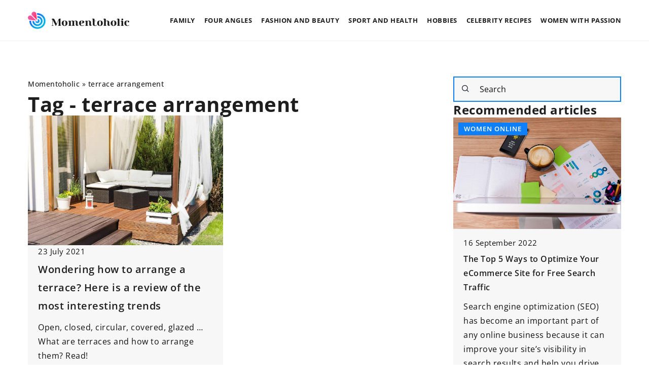

--- FILE ---
content_type: text/html; charset=UTF-8
request_url: https://momentoholic.com/tag/terrace-arrangement/
body_size: 13467
content:
<!DOCTYPE html>
<html lang="en">
<head><meta charset="UTF-8"><script>if(navigator.userAgent.match(/MSIE|Internet Explorer/i)||navigator.userAgent.match(/Trident\/7\..*?rv:11/i)){var href=document.location.href;if(!href.match(/[?&]nowprocket/)){if(href.indexOf("?")==-1){if(href.indexOf("#")==-1){document.location.href=href+"?nowprocket=1"}else{document.location.href=href.replace("#","?nowprocket=1#")}}else{if(href.indexOf("#")==-1){document.location.href=href+"&nowprocket=1"}else{document.location.href=href.replace("#","&nowprocket=1#")}}}}</script><script>(()=>{class RocketLazyLoadScripts{constructor(){this.v="1.2.6",this.triggerEvents=["keydown","mousedown","mousemove","touchmove","touchstart","touchend","wheel"],this.userEventHandler=this.t.bind(this),this.touchStartHandler=this.i.bind(this),this.touchMoveHandler=this.o.bind(this),this.touchEndHandler=this.h.bind(this),this.clickHandler=this.u.bind(this),this.interceptedClicks=[],this.interceptedClickListeners=[],this.l(this),window.addEventListener("pageshow",(t=>{this.persisted=t.persisted,this.everythingLoaded&&this.m()})),this.CSPIssue=sessionStorage.getItem("rocketCSPIssue"),document.addEventListener("securitypolicyviolation",(t=>{this.CSPIssue||"script-src-elem"!==t.violatedDirective||"data"!==t.blockedURI||(this.CSPIssue=!0,sessionStorage.setItem("rocketCSPIssue",!0))})),document.addEventListener("DOMContentLoaded",(()=>{this.k()})),this.delayedScripts={normal:[],async:[],defer:[]},this.trash=[],this.allJQueries=[]}p(t){document.hidden?t.t():(this.triggerEvents.forEach((e=>window.addEventListener(e,t.userEventHandler,{passive:!0}))),window.addEventListener("touchstart",t.touchStartHandler,{passive:!0}),window.addEventListener("mousedown",t.touchStartHandler),document.addEventListener("visibilitychange",t.userEventHandler))}_(){this.triggerEvents.forEach((t=>window.removeEventListener(t,this.userEventHandler,{passive:!0}))),document.removeEventListener("visibilitychange",this.userEventHandler)}i(t){"HTML"!==t.target.tagName&&(window.addEventListener("touchend",this.touchEndHandler),window.addEventListener("mouseup",this.touchEndHandler),window.addEventListener("touchmove",this.touchMoveHandler,{passive:!0}),window.addEventListener("mousemove",this.touchMoveHandler),t.target.addEventListener("click",this.clickHandler),this.L(t.target,!0),this.S(t.target,"onclick","rocket-onclick"),this.C())}o(t){window.removeEventListener("touchend",this.touchEndHandler),window.removeEventListener("mouseup",this.touchEndHandler),window.removeEventListener("touchmove",this.touchMoveHandler,{passive:!0}),window.removeEventListener("mousemove",this.touchMoveHandler),t.target.removeEventListener("click",this.clickHandler),this.L(t.target,!1),this.S(t.target,"rocket-onclick","onclick"),this.M()}h(){window.removeEventListener("touchend",this.touchEndHandler),window.removeEventListener("mouseup",this.touchEndHandler),window.removeEventListener("touchmove",this.touchMoveHandler,{passive:!0}),window.removeEventListener("mousemove",this.touchMoveHandler)}u(t){t.target.removeEventListener("click",this.clickHandler),this.L(t.target,!1),this.S(t.target,"rocket-onclick","onclick"),this.interceptedClicks.push(t),t.preventDefault(),t.stopPropagation(),t.stopImmediatePropagation(),this.M()}O(){window.removeEventListener("touchstart",this.touchStartHandler,{passive:!0}),window.removeEventListener("mousedown",this.touchStartHandler),this.interceptedClicks.forEach((t=>{t.target.dispatchEvent(new MouseEvent("click",{view:t.view,bubbles:!0,cancelable:!0}))}))}l(t){EventTarget.prototype.addEventListenerWPRocketBase=EventTarget.prototype.addEventListener,EventTarget.prototype.addEventListener=function(e,i,o){"click"!==e||t.windowLoaded||i===t.clickHandler||t.interceptedClickListeners.push({target:this,func:i,options:o}),(this||window).addEventListenerWPRocketBase(e,i,o)}}L(t,e){this.interceptedClickListeners.forEach((i=>{i.target===t&&(e?t.removeEventListener("click",i.func,i.options):t.addEventListener("click",i.func,i.options))})),t.parentNode!==document.documentElement&&this.L(t.parentNode,e)}D(){return new Promise((t=>{this.P?this.M=t:t()}))}C(){this.P=!0}M(){this.P=!1}S(t,e,i){t.hasAttribute&&t.hasAttribute(e)&&(event.target.setAttribute(i,event.target.getAttribute(e)),event.target.removeAttribute(e))}t(){this._(this),"loading"===document.readyState?document.addEventListener("DOMContentLoaded",this.R.bind(this)):this.R()}k(){let t=[];document.querySelectorAll("script[type=rocketlazyloadscript][data-rocket-src]").forEach((e=>{let i=e.getAttribute("data-rocket-src");if(i&&!i.startsWith("data:")){0===i.indexOf("//")&&(i=location.protocol+i);try{const o=new URL(i).origin;o!==location.origin&&t.push({src:o,crossOrigin:e.crossOrigin||"module"===e.getAttribute("data-rocket-type")})}catch(t){}}})),t=[...new Map(t.map((t=>[JSON.stringify(t),t]))).values()],this.T(t,"preconnect")}async R(){this.lastBreath=Date.now(),this.j(this),this.F(this),this.I(),this.W(),this.q(),await this.A(this.delayedScripts.normal),await this.A(this.delayedScripts.defer),await this.A(this.delayedScripts.async);try{await this.U(),await this.H(this),await this.J()}catch(t){console.error(t)}window.dispatchEvent(new Event("rocket-allScriptsLoaded")),this.everythingLoaded=!0,this.D().then((()=>{this.O()})),this.N()}W(){document.querySelectorAll("script[type=rocketlazyloadscript]").forEach((t=>{t.hasAttribute("data-rocket-src")?t.hasAttribute("async")&&!1!==t.async?this.delayedScripts.async.push(t):t.hasAttribute("defer")&&!1!==t.defer||"module"===t.getAttribute("data-rocket-type")?this.delayedScripts.defer.push(t):this.delayedScripts.normal.push(t):this.delayedScripts.normal.push(t)}))}async B(t){if(await this.G(),!0!==t.noModule||!("noModule"in HTMLScriptElement.prototype))return new Promise((e=>{let i;function o(){(i||t).setAttribute("data-rocket-status","executed"),e()}try{if(navigator.userAgent.indexOf("Firefox/")>0||""===navigator.vendor||this.CSPIssue)i=document.createElement("script"),[...t.attributes].forEach((t=>{let e=t.nodeName;"type"!==e&&("data-rocket-type"===e&&(e="type"),"data-rocket-src"===e&&(e="src"),i.setAttribute(e,t.nodeValue))})),t.text&&(i.text=t.text),i.hasAttribute("src")?(i.addEventListener("load",o),i.addEventListener("error",(function(){i.setAttribute("data-rocket-status","failed-network"),e()})),setTimeout((()=>{i.isConnected||e()}),1)):(i.text=t.text,o()),t.parentNode.replaceChild(i,t);else{const i=t.getAttribute("data-rocket-type"),s=t.getAttribute("data-rocket-src");i?(t.type=i,t.removeAttribute("data-rocket-type")):t.removeAttribute("type"),t.addEventListener("load",o),t.addEventListener("error",(i=>{this.CSPIssue&&i.target.src.startsWith("data:")?(console.log("WPRocket: data-uri blocked by CSP -> fallback"),t.removeAttribute("src"),this.B(t).then(e)):(t.setAttribute("data-rocket-status","failed-network"),e())})),s?(t.removeAttribute("data-rocket-src"),t.src=s):t.src="data:text/javascript;base64,"+window.btoa(unescape(encodeURIComponent(t.text)))}}catch(i){t.setAttribute("data-rocket-status","failed-transform"),e()}}));t.setAttribute("data-rocket-status","skipped")}async A(t){const e=t.shift();return e&&e.isConnected?(await this.B(e),this.A(t)):Promise.resolve()}q(){this.T([...this.delayedScripts.normal,...this.delayedScripts.defer,...this.delayedScripts.async],"preload")}T(t,e){var i=document.createDocumentFragment();t.forEach((t=>{const o=t.getAttribute&&t.getAttribute("data-rocket-src")||t.src;if(o&&!o.startsWith("data:")){const s=document.createElement("link");s.href=o,s.rel=e,"preconnect"!==e&&(s.as="script"),t.getAttribute&&"module"===t.getAttribute("data-rocket-type")&&(s.crossOrigin=!0),t.crossOrigin&&(s.crossOrigin=t.crossOrigin),t.integrity&&(s.integrity=t.integrity),i.appendChild(s),this.trash.push(s)}})),document.head.appendChild(i)}j(t){let e={};function i(i,o){return e[o].eventsToRewrite.indexOf(i)>=0&&!t.everythingLoaded?"rocket-"+i:i}function o(t,o){!function(t){e[t]||(e[t]={originalFunctions:{add:t.addEventListener,remove:t.removeEventListener},eventsToRewrite:[]},t.addEventListener=function(){arguments[0]=i(arguments[0],t),e[t].originalFunctions.add.apply(t,arguments)},t.removeEventListener=function(){arguments[0]=i(arguments[0],t),e[t].originalFunctions.remove.apply(t,arguments)})}(t),e[t].eventsToRewrite.push(o)}function s(e,i){let o=e[i];e[i]=null,Object.defineProperty(e,i,{get:()=>o||function(){},set(s){t.everythingLoaded?o=s:e["rocket"+i]=o=s}})}o(document,"DOMContentLoaded"),o(window,"DOMContentLoaded"),o(window,"load"),o(window,"pageshow"),o(document,"readystatechange"),s(document,"onreadystatechange"),s(window,"onload"),s(window,"onpageshow");try{Object.defineProperty(document,"readyState",{get:()=>t.rocketReadyState,set(e){t.rocketReadyState=e},configurable:!0}),document.readyState="loading"}catch(t){console.log("WPRocket DJE readyState conflict, bypassing")}}F(t){let e;function i(e){return t.everythingLoaded?e:e.split(" ").map((t=>"load"===t||0===t.indexOf("load.")?"rocket-jquery-load":t)).join(" ")}function o(o){function s(t){const e=o.fn[t];o.fn[t]=o.fn.init.prototype[t]=function(){return this[0]===window&&("string"==typeof arguments[0]||arguments[0]instanceof String?arguments[0]=i(arguments[0]):"object"==typeof arguments[0]&&Object.keys(arguments[0]).forEach((t=>{const e=arguments[0][t];delete arguments[0][t],arguments[0][i(t)]=e}))),e.apply(this,arguments),this}}o&&o.fn&&!t.allJQueries.includes(o)&&(o.fn.ready=o.fn.init.prototype.ready=function(e){return t.domReadyFired?e.bind(document)(o):document.addEventListener("rocket-DOMContentLoaded",(()=>e.bind(document)(o))),o([])},s("on"),s("one"),t.allJQueries.push(o)),e=o}o(window.jQuery),Object.defineProperty(window,"jQuery",{get:()=>e,set(t){o(t)}})}async H(t){const e=document.querySelector("script[data-webpack]");e&&(await async function(){return new Promise((t=>{e.addEventListener("load",t),e.addEventListener("error",t)}))}(),await t.K(),await t.H(t))}async U(){this.domReadyFired=!0;try{document.readyState="interactive"}catch(t){}await this.G(),document.dispatchEvent(new Event("rocket-readystatechange")),await this.G(),document.rocketonreadystatechange&&document.rocketonreadystatechange(),await this.G(),document.dispatchEvent(new Event("rocket-DOMContentLoaded")),await this.G(),window.dispatchEvent(new Event("rocket-DOMContentLoaded"))}async J(){try{document.readyState="complete"}catch(t){}await this.G(),document.dispatchEvent(new Event("rocket-readystatechange")),await this.G(),document.rocketonreadystatechange&&document.rocketonreadystatechange(),await this.G(),window.dispatchEvent(new Event("rocket-load")),await this.G(),window.rocketonload&&window.rocketonload(),await this.G(),this.allJQueries.forEach((t=>t(window).trigger("rocket-jquery-load"))),await this.G();const t=new Event("rocket-pageshow");t.persisted=this.persisted,window.dispatchEvent(t),await this.G(),window.rocketonpageshow&&window.rocketonpageshow({persisted:this.persisted}),this.windowLoaded=!0}m(){document.onreadystatechange&&document.onreadystatechange(),window.onload&&window.onload(),window.onpageshow&&window.onpageshow({persisted:this.persisted})}I(){const t=new Map;document.write=document.writeln=function(e){const i=document.currentScript;i||console.error("WPRocket unable to document.write this: "+e);const o=document.createRange(),s=i.parentElement;let n=t.get(i);void 0===n&&(n=i.nextSibling,t.set(i,n));const c=document.createDocumentFragment();o.setStart(c,0),c.appendChild(o.createContextualFragment(e)),s.insertBefore(c,n)}}async G(){Date.now()-this.lastBreath>45&&(await this.K(),this.lastBreath=Date.now())}async K(){return document.hidden?new Promise((t=>setTimeout(t))):new Promise((t=>requestAnimationFrame(t)))}N(){this.trash.forEach((t=>t.remove()))}static run(){const t=new RocketLazyLoadScripts;t.p(t)}}RocketLazyLoadScripts.run()})();</script>	
	
	<meta name="viewport" content="width=device-width, initial-scale=1">
		<meta name='robots' content='noindex, follow' />

	<!-- This site is optimized with the Yoast SEO plugin v23.4 - https://yoast.com/wordpress/plugins/seo/ -->
	<title>terrace arrangement Archives - Momentoholic</title>
	<meta property="og:locale" content="en_US" />
	<meta property="og:type" content="article" />
	<meta property="og:title" content="terrace arrangement Archives - Momentoholic" />
	<meta property="og:url" content="https://momentoholic.com/tag/terrace-arrangement/" />
	<meta property="og:site_name" content="Momentoholic" />
	<meta name="twitter:card" content="summary_large_image" />
	<script type="application/ld+json" class="yoast-schema-graph">{"@context":"https://schema.org","@graph":[{"@type":"CollectionPage","@id":"https://momentoholic.com/tag/terrace-arrangement/","url":"https://momentoholic.com/tag/terrace-arrangement/","name":"terrace arrangement Archives - Momentoholic","isPartOf":{"@id":"https://momentoholic.com/#website"},"primaryImageOfPage":{"@id":"https://momentoholic.com/tag/terrace-arrangement/#primaryimage"},"image":{"@id":"https://momentoholic.com/tag/terrace-arrangement/#primaryimage"},"thumbnailUrl":"https://momentoholic.com/wp-content/uploads/2021/07/AdobeStock_205357322-scaled.jpeg","inLanguage":"en-US"},{"@type":"ImageObject","inLanguage":"en-US","@id":"https://momentoholic.com/tag/terrace-arrangement/#primaryimage","url":"https://momentoholic.com/wp-content/uploads/2021/07/AdobeStock_205357322-scaled.jpeg","contentUrl":"https://momentoholic.com/wp-content/uploads/2021/07/AdobeStock_205357322-scaled.jpeg","width":1386,"height":924,"caption":"Chillout lounge on wooden terrace"},{"@type":"WebSite","@id":"https://momentoholic.com/#website","url":"https://momentoholic.com/","name":"Momentoholic","description":"","potentialAction":[{"@type":"SearchAction","target":{"@type":"EntryPoint","urlTemplate":"https://momentoholic.com/?s={search_term_string}"},"query-input":{"@type":"PropertyValueSpecification","valueRequired":true,"valueName":"search_term_string"}}],"inLanguage":"en-US"}]}</script>
	<!-- / Yoast SEO plugin. -->


<link rel='dns-prefetch' href='//cdnjs.cloudflare.com' />

<!-- momentoholic.com is managing ads with Advanced Ads 1.54.1 – https://wpadvancedads.com/ --><!--noptimize--><script id="momen-ready">
			window.advanced_ads_ready=function(e,a){a=a||"complete";var d=function(e){return"interactive"===a?"loading"!==e:"complete"===e};d(document.readyState)?e():document.addEventListener("readystatechange",(function(a){d(a.target.readyState)&&e()}),{once:"interactive"===a})},window.advanced_ads_ready_queue=window.advanced_ads_ready_queue||[];		</script>
		<!--/noptimize--><style id='wp-emoji-styles-inline-css' type='text/css'>

	img.wp-smiley, img.emoji {
		display: inline !important;
		border: none !important;
		box-shadow: none !important;
		height: 1em !important;
		width: 1em !important;
		margin: 0 0.07em !important;
		vertical-align: -0.1em !important;
		background: none !important;
		padding: 0 !important;
	}
</style>
<style id='classic-theme-styles-inline-css' type='text/css'>
/*! This file is auto-generated */
.wp-block-button__link{color:#fff;background-color:#32373c;border-radius:9999px;box-shadow:none;text-decoration:none;padding:calc(.667em + 2px) calc(1.333em + 2px);font-size:1.125em}.wp-block-file__button{background:#32373c;color:#fff;text-decoration:none}
</style>
<style id='global-styles-inline-css' type='text/css'>
:root{--wp--preset--aspect-ratio--square: 1;--wp--preset--aspect-ratio--4-3: 4/3;--wp--preset--aspect-ratio--3-4: 3/4;--wp--preset--aspect-ratio--3-2: 3/2;--wp--preset--aspect-ratio--2-3: 2/3;--wp--preset--aspect-ratio--16-9: 16/9;--wp--preset--aspect-ratio--9-16: 9/16;--wp--preset--color--black: #000000;--wp--preset--color--cyan-bluish-gray: #abb8c3;--wp--preset--color--white: #ffffff;--wp--preset--color--pale-pink: #f78da7;--wp--preset--color--vivid-red: #cf2e2e;--wp--preset--color--luminous-vivid-orange: #ff6900;--wp--preset--color--luminous-vivid-amber: #fcb900;--wp--preset--color--light-green-cyan: #7bdcb5;--wp--preset--color--vivid-green-cyan: #00d084;--wp--preset--color--pale-cyan-blue: #8ed1fc;--wp--preset--color--vivid-cyan-blue: #0693e3;--wp--preset--color--vivid-purple: #9b51e0;--wp--preset--gradient--vivid-cyan-blue-to-vivid-purple: linear-gradient(135deg,rgba(6,147,227,1) 0%,rgb(155,81,224) 100%);--wp--preset--gradient--light-green-cyan-to-vivid-green-cyan: linear-gradient(135deg,rgb(122,220,180) 0%,rgb(0,208,130) 100%);--wp--preset--gradient--luminous-vivid-amber-to-luminous-vivid-orange: linear-gradient(135deg,rgba(252,185,0,1) 0%,rgba(255,105,0,1) 100%);--wp--preset--gradient--luminous-vivid-orange-to-vivid-red: linear-gradient(135deg,rgba(255,105,0,1) 0%,rgb(207,46,46) 100%);--wp--preset--gradient--very-light-gray-to-cyan-bluish-gray: linear-gradient(135deg,rgb(238,238,238) 0%,rgb(169,184,195) 100%);--wp--preset--gradient--cool-to-warm-spectrum: linear-gradient(135deg,rgb(74,234,220) 0%,rgb(151,120,209) 20%,rgb(207,42,186) 40%,rgb(238,44,130) 60%,rgb(251,105,98) 80%,rgb(254,248,76) 100%);--wp--preset--gradient--blush-light-purple: linear-gradient(135deg,rgb(255,206,236) 0%,rgb(152,150,240) 100%);--wp--preset--gradient--blush-bordeaux: linear-gradient(135deg,rgb(254,205,165) 0%,rgb(254,45,45) 50%,rgb(107,0,62) 100%);--wp--preset--gradient--luminous-dusk: linear-gradient(135deg,rgb(255,203,112) 0%,rgb(199,81,192) 50%,rgb(65,88,208) 100%);--wp--preset--gradient--pale-ocean: linear-gradient(135deg,rgb(255,245,203) 0%,rgb(182,227,212) 50%,rgb(51,167,181) 100%);--wp--preset--gradient--electric-grass: linear-gradient(135deg,rgb(202,248,128) 0%,rgb(113,206,126) 100%);--wp--preset--gradient--midnight: linear-gradient(135deg,rgb(2,3,129) 0%,rgb(40,116,252) 100%);--wp--preset--font-size--small: 13px;--wp--preset--font-size--medium: 20px;--wp--preset--font-size--large: 36px;--wp--preset--font-size--x-large: 42px;--wp--preset--spacing--20: 0.44rem;--wp--preset--spacing--30: 0.67rem;--wp--preset--spacing--40: 1rem;--wp--preset--spacing--50: 1.5rem;--wp--preset--spacing--60: 2.25rem;--wp--preset--spacing--70: 3.38rem;--wp--preset--spacing--80: 5.06rem;--wp--preset--shadow--natural: 6px 6px 9px rgba(0, 0, 0, 0.2);--wp--preset--shadow--deep: 12px 12px 50px rgba(0, 0, 0, 0.4);--wp--preset--shadow--sharp: 6px 6px 0px rgba(0, 0, 0, 0.2);--wp--preset--shadow--outlined: 6px 6px 0px -3px rgba(255, 255, 255, 1), 6px 6px rgba(0, 0, 0, 1);--wp--preset--shadow--crisp: 6px 6px 0px rgba(0, 0, 0, 1);}:where(.is-layout-flex){gap: 0.5em;}:where(.is-layout-grid){gap: 0.5em;}body .is-layout-flex{display: flex;}.is-layout-flex{flex-wrap: wrap;align-items: center;}.is-layout-flex > :is(*, div){margin: 0;}body .is-layout-grid{display: grid;}.is-layout-grid > :is(*, div){margin: 0;}:where(.wp-block-columns.is-layout-flex){gap: 2em;}:where(.wp-block-columns.is-layout-grid){gap: 2em;}:where(.wp-block-post-template.is-layout-flex){gap: 1.25em;}:where(.wp-block-post-template.is-layout-grid){gap: 1.25em;}.has-black-color{color: var(--wp--preset--color--black) !important;}.has-cyan-bluish-gray-color{color: var(--wp--preset--color--cyan-bluish-gray) !important;}.has-white-color{color: var(--wp--preset--color--white) !important;}.has-pale-pink-color{color: var(--wp--preset--color--pale-pink) !important;}.has-vivid-red-color{color: var(--wp--preset--color--vivid-red) !important;}.has-luminous-vivid-orange-color{color: var(--wp--preset--color--luminous-vivid-orange) !important;}.has-luminous-vivid-amber-color{color: var(--wp--preset--color--luminous-vivid-amber) !important;}.has-light-green-cyan-color{color: var(--wp--preset--color--light-green-cyan) !important;}.has-vivid-green-cyan-color{color: var(--wp--preset--color--vivid-green-cyan) !important;}.has-pale-cyan-blue-color{color: var(--wp--preset--color--pale-cyan-blue) !important;}.has-vivid-cyan-blue-color{color: var(--wp--preset--color--vivid-cyan-blue) !important;}.has-vivid-purple-color{color: var(--wp--preset--color--vivid-purple) !important;}.has-black-background-color{background-color: var(--wp--preset--color--black) !important;}.has-cyan-bluish-gray-background-color{background-color: var(--wp--preset--color--cyan-bluish-gray) !important;}.has-white-background-color{background-color: var(--wp--preset--color--white) !important;}.has-pale-pink-background-color{background-color: var(--wp--preset--color--pale-pink) !important;}.has-vivid-red-background-color{background-color: var(--wp--preset--color--vivid-red) !important;}.has-luminous-vivid-orange-background-color{background-color: var(--wp--preset--color--luminous-vivid-orange) !important;}.has-luminous-vivid-amber-background-color{background-color: var(--wp--preset--color--luminous-vivid-amber) !important;}.has-light-green-cyan-background-color{background-color: var(--wp--preset--color--light-green-cyan) !important;}.has-vivid-green-cyan-background-color{background-color: var(--wp--preset--color--vivid-green-cyan) !important;}.has-pale-cyan-blue-background-color{background-color: var(--wp--preset--color--pale-cyan-blue) !important;}.has-vivid-cyan-blue-background-color{background-color: var(--wp--preset--color--vivid-cyan-blue) !important;}.has-vivid-purple-background-color{background-color: var(--wp--preset--color--vivid-purple) !important;}.has-black-border-color{border-color: var(--wp--preset--color--black) !important;}.has-cyan-bluish-gray-border-color{border-color: var(--wp--preset--color--cyan-bluish-gray) !important;}.has-white-border-color{border-color: var(--wp--preset--color--white) !important;}.has-pale-pink-border-color{border-color: var(--wp--preset--color--pale-pink) !important;}.has-vivid-red-border-color{border-color: var(--wp--preset--color--vivid-red) !important;}.has-luminous-vivid-orange-border-color{border-color: var(--wp--preset--color--luminous-vivid-orange) !important;}.has-luminous-vivid-amber-border-color{border-color: var(--wp--preset--color--luminous-vivid-amber) !important;}.has-light-green-cyan-border-color{border-color: var(--wp--preset--color--light-green-cyan) !important;}.has-vivid-green-cyan-border-color{border-color: var(--wp--preset--color--vivid-green-cyan) !important;}.has-pale-cyan-blue-border-color{border-color: var(--wp--preset--color--pale-cyan-blue) !important;}.has-vivid-cyan-blue-border-color{border-color: var(--wp--preset--color--vivid-cyan-blue) !important;}.has-vivid-purple-border-color{border-color: var(--wp--preset--color--vivid-purple) !important;}.has-vivid-cyan-blue-to-vivid-purple-gradient-background{background: var(--wp--preset--gradient--vivid-cyan-blue-to-vivid-purple) !important;}.has-light-green-cyan-to-vivid-green-cyan-gradient-background{background: var(--wp--preset--gradient--light-green-cyan-to-vivid-green-cyan) !important;}.has-luminous-vivid-amber-to-luminous-vivid-orange-gradient-background{background: var(--wp--preset--gradient--luminous-vivid-amber-to-luminous-vivid-orange) !important;}.has-luminous-vivid-orange-to-vivid-red-gradient-background{background: var(--wp--preset--gradient--luminous-vivid-orange-to-vivid-red) !important;}.has-very-light-gray-to-cyan-bluish-gray-gradient-background{background: var(--wp--preset--gradient--very-light-gray-to-cyan-bluish-gray) !important;}.has-cool-to-warm-spectrum-gradient-background{background: var(--wp--preset--gradient--cool-to-warm-spectrum) !important;}.has-blush-light-purple-gradient-background{background: var(--wp--preset--gradient--blush-light-purple) !important;}.has-blush-bordeaux-gradient-background{background: var(--wp--preset--gradient--blush-bordeaux) !important;}.has-luminous-dusk-gradient-background{background: var(--wp--preset--gradient--luminous-dusk) !important;}.has-pale-ocean-gradient-background{background: var(--wp--preset--gradient--pale-ocean) !important;}.has-electric-grass-gradient-background{background: var(--wp--preset--gradient--electric-grass) !important;}.has-midnight-gradient-background{background: var(--wp--preset--gradient--midnight) !important;}.has-small-font-size{font-size: var(--wp--preset--font-size--small) !important;}.has-medium-font-size{font-size: var(--wp--preset--font-size--medium) !important;}.has-large-font-size{font-size: var(--wp--preset--font-size--large) !important;}.has-x-large-font-size{font-size: var(--wp--preset--font-size--x-large) !important;}
:where(.wp-block-post-template.is-layout-flex){gap: 1.25em;}:where(.wp-block-post-template.is-layout-grid){gap: 1.25em;}
:where(.wp-block-columns.is-layout-flex){gap: 2em;}:where(.wp-block-columns.is-layout-grid){gap: 2em;}
:root :where(.wp-block-pullquote){font-size: 1.5em;line-height: 1.6;}
</style>
<link data-minify="1" rel='stylesheet' id='mainstyle-css' href='https://momentoholic.com/wp-content/cache/min/1/wp-content/themes/knight-theme/style.css?ver=1726409858' type='text/css' media='all' />
<script type="text/javascript" src="https://momentoholic.com/wp-includes/js/jquery/jquery.min.js?ver=3.7.1" id="jquery-core-js"></script>
<script type="text/javascript" src="https://momentoholic.com/wp-includes/js/jquery/jquery-migrate.min.js?ver=3.4.1" id="jquery-migrate-js" data-rocket-defer defer></script>
<script  type="application/ld+json">
        {
          "@context": "https://schema.org",
          "@type": "BreadcrumbList",
          "itemListElement": [{"@type": "ListItem","position": 1,"name": "momentoholic","item": "https://momentoholic.com" },]
        }
        </script>    <style>
    @font-face {font-family: 'Open Sans';font-style: normal;font-weight: 400;src: url('https://momentoholic.com/wp-content/themes/knight-theme/fonts/OpenSans-Regular.ttf');font-display: swap;}
    @font-face {font-family: 'Open Sans';font-style: normal;font-weight: 500;src: url('https://momentoholic.com/wp-content/themes/knight-theme/fonts/OpenSans-Medium.ttf');font-display: swap;}
    @font-face {font-family: 'Open Sans';font-style: normal;font-weight: 600;src: url('https://momentoholic.com/wp-content/themes/knight-theme/fonts/OpenSans-SemiBold.ttf');font-display: swap;}
    @font-face {font-family: 'Open Sans';font-style: normal;font-weight: 700;src: url('https://momentoholic.com/wp-content/themes/knight-theme/fonts/OpenSans-Bold.ttf');font-display: swap;}
    @font-face {font-family: 'Open Sans';font-style: normal;font-weight: 800;src: url('https://momentoholic.com/wp-content/themes/knight-theme/fonts/OpenSans-ExtraBold.ttf');font-display: swap;}
    </style>
<link rel="icon" href="https://momentoholic.com/wp-content/uploads/2020/07/cropped-twojmoment-logo-32x32.png" sizes="32x32" />
<link rel="icon" href="https://momentoholic.com/wp-content/uploads/2020/07/cropped-twojmoment-logo-192x192.png" sizes="192x192" />
<link rel="apple-touch-icon" href="https://momentoholic.com/wp-content/uploads/2020/07/cropped-twojmoment-logo-180x180.png" />
<meta name="msapplication-TileImage" content="https://momentoholic.com/wp-content/uploads/2020/07/cropped-twojmoment-logo-270x270.png" />
		<style type="text/css" id="wp-custom-css">
			#mainnav li {
	    padding: 25px 9px;
}

#mainnav ul li a {
	font-size: 13px;
}		</style>
		<noscript><style id="rocket-lazyload-nojs-css">.rll-youtube-player, [data-lazy-src]{display:none !important;}</style></noscript>

	<!-- Global site tag (gtag.js) - Google Analytics -->
<script type="rocketlazyloadscript" async data-rocket-src="https://www.googletagmanager.com/gtag/js?id=G-2W0G71BGPH"></script>
<script type="rocketlazyloadscript">
  window.dataLayer = window.dataLayer || [];
  function gtag(){dataLayer.push(arguments);}
  gtag('js', new Date());

  gtag('config', 'G-2W0G71BGPH');
</script>

</head>

<body class="archive tag tag-terrace-arrangement tag-831 aa-prefix-momen-">


	<header class="k_header">
		<div class="k_conatiner k-flex-between"> 
			<nav id="mainnav" class="mainnav" role="navigation">
				<div class="menu-main-menu-container"><ul id="menu-main-menu" class="menu"><li id="menu-item-1795" class="menu-item menu-item-type-taxonomy menu-item-object-category menu-item-has-children menu-item-1795"><a href="https://momentoholic.com/category/family/">FAMILY</a>
<ul class="sub-menu">
	<li id="menu-item-1796" class="menu-item menu-item-type-taxonomy menu-item-object-category menu-item-1796"><a href="https://momentoholic.com/category/family/household-finances/">HOUSEHOLD FINANCES</a></li>
	<li id="menu-item-1797" class="menu-item menu-item-type-taxonomy menu-item-object-category menu-item-1797"><a href="https://momentoholic.com/category/family/maternity/">MATERNITY</a></li>
	<li id="menu-item-1798" class="menu-item menu-item-type-taxonomy menu-item-object-category menu-item-1798"><a href="https://momentoholic.com/category/family/relationships/">RELATIONSHIPS</a></li>
	<li id="menu-item-1799" class="menu-item menu-item-type-taxonomy menu-item-object-category menu-item-1799"><a href="https://momentoholic.com/category/family/development/">DEVELOPMENT</a></li>
	<li id="menu-item-1800" class="menu-item menu-item-type-taxonomy menu-item-object-category menu-item-1800"><a href="https://momentoholic.com/category/family/celebrations/">CELEBRATIONS</a></li>
</ul>
</li>
<li id="menu-item-1780" class="menu-item menu-item-type-taxonomy menu-item-object-category menu-item-has-children menu-item-1780"><a href="https://momentoholic.com/category/four-angles/">FOUR ANGLES</a>
<ul class="sub-menu">
	<li id="menu-item-1781" class="menu-item menu-item-type-taxonomy menu-item-object-category menu-item-1781"><a href="https://momentoholic.com/category/four-angles/aranishments/">ARANISHMENTS</a></li>
	<li id="menu-item-1782" class="menu-item menu-item-type-taxonomy menu-item-object-category menu-item-1782"><a href="https://momentoholic.com/category/four-angles/decorations/">DECORATIONS</a></li>
	<li id="menu-item-1783" class="menu-item menu-item-type-taxonomy menu-item-object-category menu-item-1783"><a href="https://momentoholic.com/category/four-angles/garden-and-balcony/">GARDEN AND BALCONY</a></li>
	<li id="menu-item-1784" class="menu-item menu-item-type-taxonomy menu-item-object-category menu-item-1784"><a href="https://momentoholic.com/category/four-angles/renovation/">RENOVATION</a></li>
	<li id="menu-item-1785" class="menu-item menu-item-type-taxonomy menu-item-object-category menu-item-1785"><a href="https://momentoholic.com/category/four-angles/housekeeping/">HOUSEKEEPING</a></li>
	<li id="menu-item-1786" class="menu-item menu-item-type-taxonomy menu-item-object-category menu-item-1786"><a href="https://momentoholic.com/category/four-angles/animals/">ANIMALS</a></li>
</ul>
</li>
<li id="menu-item-1788" class="menu-item menu-item-type-taxonomy menu-item-object-category menu-item-has-children menu-item-1788"><a href="https://momentoholic.com/category/fashion-and-beauty/">FASHION AND BEAUTY</a>
<ul class="sub-menu">
	<li id="menu-item-1789" class="menu-item menu-item-type-taxonomy menu-item-object-category menu-item-1789"><a href="https://momentoholic.com/category/fashion-and-beauty/hairstyles/">HAIRSTYLES</a></li>
	<li id="menu-item-1790" class="menu-item menu-item-type-taxonomy menu-item-object-category menu-item-1790"><a href="https://momentoholic.com/category/fashion-and-beauty/closet/">CLOSET</a></li>
	<li id="menu-item-1791" class="menu-item menu-item-type-taxonomy menu-item-object-category menu-item-1791"><a href="https://momentoholic.com/category/fashion-and-beauty/make-up/">MAKE-UP</a></li>
	<li id="menu-item-1792" class="menu-item menu-item-type-taxonomy menu-item-object-category menu-item-1792"><a href="https://momentoholic.com/category/fashion-and-beauty/beauty-care/">BEAUTY CARE</a></li>
	<li id="menu-item-1793" class="menu-item menu-item-type-taxonomy menu-item-object-category menu-item-1793"><a href="https://momentoholic.com/category/fashion-and-beauty/top-styles/">TOP STYLES</a></li>
</ul>
</li>
<li id="menu-item-1801" class="menu-item menu-item-type-taxonomy menu-item-object-category menu-item-1801"><a href="https://momentoholic.com/category/sport-and-health/">SPORT AND HEALTH</a></li>
<li id="menu-item-1802" class="menu-item menu-item-type-taxonomy menu-item-object-category menu-item-1802"><a href="https://momentoholic.com/category/hobbies/">HOBBIES</a></li>
<li id="menu-item-1794" class="menu-item menu-item-type-taxonomy menu-item-object-category menu-item-1794"><a href="https://momentoholic.com/category/celebrity-recipes/">CELEBRITY RECIPES</a></li>
<li id="menu-item-1787" class="menu-item menu-item-type-taxonomy menu-item-object-category menu-item-1787"><a href="https://momentoholic.com/category/women-with-passion/">WOMEN WITH PASSION</a></li>
</ul></div>			</nav> 
			<div class="k_logo">
								<a href="https://momentoholic.com/">   
					<img width="500" height="87" src="https://momentoholic.com/wp-content/uploads/2023/12/Momentoholic@3x.png" class="logo-main" alt="momentoholic.com">	
				</a>
							</div> 	
			<div class="mobile-menu">
				<div id="btn-menu">
					<svg class="ham hamRotate ham8" viewBox="0 0 100 100" width="80" onclick="this.classList.toggle('active')">
						<path class="line top" d="m 30,33 h 40 c 3.722839,0 7.5,3.126468 7.5,8.578427 0,5.451959 -2.727029,8.421573 -7.5,8.421573 h -20" />
						<path class="line middle"d="m 30,50 h 40" />
						<path class="line bottom" d="m 70,67 h -40 c 0,0 -7.5,-0.802118 -7.5,-8.365747 0,-7.563629 7.5,-8.634253 7.5,-8.634253 h 20" />
					</svg>
				</div>
			</div>
		</div> 
	</header>

<section class="k_post_section k-pt-7 k-pb-7 k-pt-5-m k-pb-5-m">
	<div class="k_conatiner k_conatiner-col">
		
		<div class="k_col-7 k_blog-post-full k-flex k-flex-between k-flex-v-start k-gap-50-30px">
			<div class="k-flex">
					<ul id="breadcrumbs" class="k_breadcrumbs"><li class="item-home"><a class="bread-link bread-home" href="https://momentoholic.com" title="momentoholic">momentoholic</a></li><li class="separator separator-home"> &#187; </li><li data-id="12" class="item-current item-tag-831 item-tag-terrace-arrangement"><strong class="bread-current bread-tag-831 bread-tag-terrace-arrangement">terrace arrangement</strong></li></ul>					<h1 class="k_page_h1 k-page-title-h1">
						<span class="k_relative">Tag - terrace arrangement</span>	
					</h1>
			</div>
			
						<div class="k-grid k-grid-2 k-gap-30">
												<div class="k_post-item">
													<div class="k_post-image">
								<a class="k-flex" href="https://momentoholic.com/wondering-how-to-arrange-a-terrace-here-is-a-review-of-the-most-interesting-trends/" rel="nofollow"><img width="1386" height="924" src="https://momentoholic.com/wp-content/uploads/2021/07/AdobeStock_205357322-scaled.jpeg" class="attachment-full size-full wp-post-image" alt="Wondering how to arrange a terrace? Here is a review of the most interesting trends" decoding="async" fetchpriority="high" /></a>     
							</div>
												<div class="k_post-content k-flex">
							<div class="k_post-date k-flex k-mb-1"><time>23 July 2021</time></div>
							<div class="k_post-title "><a class="k_weight-semibold" href="https://momentoholic.com/wondering-how-to-arrange-a-terrace-here-is-a-review-of-the-most-interesting-trends/"> Wondering how to arrange a terrace? Here is a review of the most interesting trends</a></div>
							<div class="k_post-excerpt k-mt-1 k-second-color k-flex"> <p>Open, closed, circular, covered, glazed &#8230; What are terraces and how to arrange them? Read!</p>
</div>
							<div class="k_post-btn k-flex k-mt-1"><a rel="nofollow" href="https://momentoholic.com/wondering-how-to-arrange-a-terrace-here-is-a-review-of-the-most-interesting-trends/">READ MORE</a></div>
						</div>
					</div>	
								
			</div>
			
		</div>
		<div class="k_col-3 k-mt-5-m k-flex k-gap-50 k-flex-v-start">

			<div class="k_search-form k-flex">
	<form  class="k-flex" method="get" action="https://momentoholic.com/">
		<input class="k_search-input" type="text" name="s" placeholder="Search" value="">
		<button class="k_search-btn" type="submit" aria-label="Search"></button>
	</form>
</div>

			<div class="k_blog-cat-post k-gap-30 k-flex">
				<div class="k-cat-name k-flex k-third-color k_subtitle-24">Recommended articles</div><div class="k-cat-post-slick k-flex"><div class="k_post-cat-sidebar k-flex k_relative"><div class="k_post-image k-flex k-mb-15"><a class="k-flex" href="https://momentoholic.com/the-top-5-ways-to-optimize-your-ecommerce-site-for-free-search-traffic/" rel="nofollow"><img width="1280" height="850" src="https://momentoholic.com/wp-content/uploads/2022/09/freelancer-ga07fbc515_1280.jpg" class="attachment-full size-full wp-post-image" alt="The Top 5 Ways to Optimize Your eCommerce Site for Free Search Traffic" decoding="async" loading="lazy" /></a><div class="k_post-category"><span class="k-color-women-online">Women online</span></div></div><div class="k_post-content"><div class="k_post-date k-mb-1"><time>16 September 2022</time></div><a class="k_post-title" href="https://momentoholic.com/the-top-5-ways-to-optimize-your-ecommerce-site-for-free-search-traffic/">The Top 5 Ways to Optimize Your eCommerce Site for Free Search Traffic</a><div class="k_post-excerpt k-mt-1 k-second-color"> Search engine optimization (SEO) has become an important part of any online business because it can improve your site’s visibility in search results and help you drive free traffic to your website or blog.</div></div></div><div class="k_post-cat-sidebar k-flex k_relative"><div class="k_post-image k-flex k-mb-15"><a class="k-flex" href="https://momentoholic.com/how-does-tv-affect-the-development-of-young-children/" rel="nofollow"><img width="852" height="1280" src="https://momentoholic.com/wp-content/uploads/2022/09/children-g57a5697be_1280.jpg" class="attachment-full size-full wp-post-image" alt="How does TV affect the development of young children?" decoding="async" loading="lazy" /></a><div class="k_post-category"><span class="k-color-development">DEVELOPMENT</span><span class="k-color-family">FAMILY</span></div></div><div class="k_post-content"><div class="k_post-date k-mb-1"><time>2 September 2022</time></div><a class="k_post-title" href="https://momentoholic.com/how-does-tv-affect-the-development-of-young-children/">How does TV affect the development of young children?</a><div class="k_post-excerpt k-mt-1 k-second-color"> Find out why it's not a good idea to let young children watch TV. Shouldn't young children also watch cartoons on a smartphone or laptop? Check!
</div></div></div><div class="k_post-cat-sidebar k-flex k_relative"><div class="k_post-image k-flex k-mb-15"><a class="k-flex" href="https://momentoholic.com/decorations-for-the-kitchen-the-best-ideas/" rel="nofollow"><img width="1386" height="924" src="https://momentoholic.com/wp-content/uploads/2022/06/edgar-castrejon-CX8ooha2yLA-unsplash.jpg" class="attachment-full size-full wp-post-image" alt="Decorations for the kitchen &#8211; the best ideas" decoding="async" loading="lazy" /></a><div class="k_post-category"><span class="k-color-decorations">DECORATIONS</span><span class="k-color-four-angles">FOUR ANGLES</span></div></div><div class="k_post-content"><div class="k_post-date k-mb-1"><time>10 June 2022</time></div><a class="k_post-title" href="https://momentoholic.com/decorations-for-the-kitchen-the-best-ideas/">Decorations for the kitchen &#8211; the best ideas</a><div class="k_post-excerpt k-mt-1 k-second-color"> 
You want to decorate your kitchen in an effective way but you're lacking an idea? Wondering what accessories will work well in the kitchen interior? In this article you will find a dose of inspiration for great decorations for the kitchen.
</div></div></div></div>			</div>
			
				
			
						<div class="k_blog-tags">
				<div class="k_blog-tags-title k-third-color k_subtitle-24">Tags</div>
				<ul class="k-flex">
					<li class="tag_item"><a href="https://momentoholic.com/tag/gifts/" rel="nofollow" data-tag-count="2">gifts</a></li><li class="tag_item"><a href="https://momentoholic.com/tag/closet-arrangement/" rel="nofollow" data-tag-count="2">closet arrangement</a></li><li class="tag_item"><a href="https://momentoholic.com/tag/child-rearing/" rel="nofollow" data-tag-count="3">child rearing</a></li><li class="tag_item"><a href="https://momentoholic.com/tag/children-s-room-design/" rel="nofollow" data-tag-count="3">children's room design</a></li><li class="tag_item"><a href="https://momentoholic.com/tag/weight-loss-diet/" rel="nofollow" data-tag-count="2">weight loss diet</a></li><li class="tag_item"><a href="https://momentoholic.com/tag/arranging-a-teenager-s-room/" rel="nofollow" data-tag-count="2">arranging a teenager's room</a></li><li class="tag_item"><a href="https://momentoholic.com/tag/interior-decoration/" rel="nofollow" data-tag-count="2">interior decoration</a></li><li class="tag_item"><a href="https://momentoholic.com/tag/travel/" rel="nofollow" data-tag-count="2">travel</a></li><li class="tag_item"><a href="https://momentoholic.com/tag/cellulite/" rel="nofollow" data-tag-count="2">cellulite</a></li><li class="tag_item"><a href="https://momentoholic.com/tag/flowers-for-the-balcony/" rel="nofollow" data-tag-count="2">flowers for the balcony</a></li>				</ul>
			</div>
						
			<div class="k_blog-post-recent k-flex k-sticky">
				<div class="k_blog-post-recent-title k-third-color k_subtitle-24">Latest articles</div>
				<div class="k_recent-post k-flex"><div class="k_recent-item k-flex k-mt-3"><div class="k_post-image"><a class="k-flex" href="https://momentoholic.com/how-does-visiting-a-historical-site-impact-our-understanding-of-history/" rel="nofollow"><img width="626" height="417" src="https://momentoholic.com/wp-content/uploads/2025/12/full-shot-couple-looking-each-other_23-2148656203.jpg" alt="How Does Visiting a Historical Site Impact Our Understanding of History?" loading="lazy"></a></div><div class="k_post-content"><div class="k_post-date"><time>21 December 2025</time></div><a class="k_post-title" href="https://momentoholic.com/how-does-visiting-a-historical-site-impact-our-understanding-of-history/">How Does Visiting a Historical Site Impact Our Understanding of History?</a></div></div><div class="k_recent-item k-flex k-mt-3"><div class="k_post-image"><a class="k-flex" href="https://momentoholic.com/innovative-space-saving-furniture-solutions-for-modern-homes/" rel="nofollow"><img width="626" height="351" src="https://momentoholic.com/wp-content/uploads/2025/12/view-futuristic-bedroom-with-furniture_23-2151152127.jpg" alt="Innovative Space-Saving Furniture Solutions for Modern Homes" loading="lazy"></a></div><div class="k_post-content"><div class="k_post-date"><time>19 December 2025</time></div><a class="k_post-title" href="https://momentoholic.com/innovative-space-saving-furniture-solutions-for-modern-homes/">Innovative Space-Saving Furniture Solutions for Modern Homes</a></div></div><div class="k_recent-item k-flex k-mt-3"><div class="k_post-image"><a class="k-flex" href="https://momentoholic.com/navigating-the-visa-process-for-international-students-in-poland/" rel="nofollow"><img width="626" height="417" src="https://momentoholic.com/wp-content/uploads/2025/12/cheerful-friends-with-tablet-street_23-2147762272.jpg" alt="Navigating the Visa Process for International Students in Poland" loading="lazy"></a></div><div class="k_post-content"><div class="k_post-date"><time>15 December 2025</time></div><a class="k_post-title" href="https://momentoholic.com/navigating-the-visa-process-for-international-students-in-poland/">Navigating the Visa Process for International Students in Poland</a></div></div><div class="k_recent-item k-flex k-mt-3"><div class="k_post-image"><a class="k-flex" href="https://momentoholic.com/empowering-teams-through-effective-scrum-master-practices/" rel="nofollow"><img width="626" height="417" src="https://momentoholic.com/wp-content/uploads/2025/12/medium-shot-people-looking-post-its_23-2149362915.jpg" alt="Empowering Teams Through Effective Scrum Master Practices" loading="lazy"></a></div><div class="k_post-content"><div class="k_post-date"><time>6 December 2025</time></div><a class="k_post-title" href="https://momentoholic.com/empowering-teams-through-effective-scrum-master-practices/">Empowering Teams Through Effective Scrum Master Practices</a></div></div><div class="k_recent-item k-flex k-mt-3"><div class="k_post-image"><a class="k-flex" href="https://momentoholic.com/what-are-the-key-features-to-look-for-in-healthcare-workwear-for-women/" rel="nofollow"><img width="626" height="417" src="https://momentoholic.com/wp-content/uploads/2025/12/young-female-doctor-uniform-isolated_176474-81436.jpg" alt="What Are the Key Features to Look for in Healthcare Workwear for Women?" loading="lazy"></a></div><div class="k_post-content"><div class="k_post-date"><time>4 December 2025</time></div><a class="k_post-title" href="https://momentoholic.com/what-are-the-key-features-to-look-for-in-healthcare-workwear-for-women/">What Are the Key Features to Look for in Healthcare Workwear for Women?</a></div></div><div class="k_recent-item k-flex k-mt-3"><div class="k_post-image"><a class="k-flex" href="https://momentoholic.com/how-can-radiators-enhance-your-homes-energy-efficiency/" rel="nofollow"><img width="626" height="417" src="https://momentoholic.com/wp-content/uploads/2025/12/casual-blond-female-denim-jeans-posing-floor-living-room_613910-8982.jpg" alt="How Can Radiators Enhance Your Home&#8217;s Energy Efficiency?" loading="lazy"></a></div><div class="k_post-content"><div class="k_post-date"><time>2 December 2025</time></div><a class="k_post-title" href="https://momentoholic.com/how-can-radiators-enhance-your-homes-energy-efficiency/">How Can Radiators Enhance Your Home&#8217;s Energy Efficiency?</a></div></div></div>	
			</div>
			
		</div>
		<div class="k_col-10 k-flex" ></div>
	</div> 
</section>





<footer>	
<section id="knight-widget" class="k-mb-5"><div class="k_conatiner k_conatiner-col k-flex-v-start k-gap-50-30"><div class="knight-widget-item k_col-2 k-flex"><div id="text-2" class="knight-widget widget_text">			<div class="textwidget"><div class="k-flex k-mb-2 k-footer-logo"><img width="500" height="87" decoding="async" src="https://momentoholic.com/wp-content/uploads/2023/12/Momentoholic-biale@3x.png" alt="momentoholic.com" /></div>

</div>
		</div></div><div class="knight-widget-item k_col-2 k-flex"><div id="nav_menu-2" class="knight-widget widget_nav_menu"><div class="knight-widget-title">Navigation</div><div class="menu-navigation-container"><ul id="menu-navigation" class="menu"><li id="menu-item-6210" class="menu-item menu-item-type-post_type menu-item-object-page menu-item-6210"><a rel="nofollow" href="https://momentoholic.com/privacy-policy/">Privacy policy</a></li>
<li id="menu-item-6211" class="menu-item menu-item-type-post_type menu-item-object-page menu-item-6211"><a href="https://momentoholic.com/contact/">Contact</a></li>
</ul></div></div></div><div class="knight-widget-item k_col-2 k-flex"><div id="nav_menu-3" class="knight-widget widget_nav_menu"><div class="knight-widget-title">Categories</div><div class="menu-categories-container"><ul id="menu-categories" class="menu"><li id="menu-item-6203" class="menu-item menu-item-type-taxonomy menu-item-object-category menu-item-6203"><a href="https://momentoholic.com/category/four-angles/">FOUR ANGLES</a></li>
<li id="menu-item-6204" class="menu-item menu-item-type-taxonomy menu-item-object-category menu-item-6204"><a href="https://momentoholic.com/category/fashion-and-beauty/">FASHION AND BEAUTY</a></li>
<li id="menu-item-6205" class="menu-item menu-item-type-taxonomy menu-item-object-category menu-item-6205"><a href="https://momentoholic.com/category/family/">FAMILY</a></li>
<li id="menu-item-6206" class="menu-item menu-item-type-taxonomy menu-item-object-category menu-item-6206"><a href="https://momentoholic.com/category/hobbies/">HOBBIES</a></li>
<li id="menu-item-6207" class="menu-item menu-item-type-taxonomy menu-item-object-category menu-item-6207"><a href="https://momentoholic.com/category/sport-and-health/">SPORT AND HEALTH</a></li>
<li id="menu-item-6208" class="menu-item menu-item-type-taxonomy menu-item-object-category menu-item-6208"><a href="https://momentoholic.com/category/celebrity-recipes/">CELEBRITY RECIPES</a></li>
<li id="menu-item-6209" class="menu-item menu-item-type-taxonomy menu-item-object-category menu-item-6209"><a href="https://momentoholic.com/category/women-with-passion/">WOMEN WITH PASSION</a></li>
</ul></div></div></div><div class="knight-widget-item k_col-33 k-flex"><div class="knight-widget-title">Popular articles</div><div class="k_recent-post k-flex"><div class="k_recent-item k-flex k-mt-3"><div class="k_post-image"><a class="k-flex" href="https://momentoholic.com/best-plants-for-your-childs-room/" rel="nofollow"><img width="1384" height="924" src="https://momentoholic.com/wp-content/uploads/2021/02/jennifer-burk-8quCmrJHbEg-unsplash.jpg" alt="Best plants for your child&#8217;s room" loading="lazy"></a></div><div class="k_post-content"><div class="k_post-date"><time>26 February 2021</time></div><a class="k_post-title" href="https://momentoholic.com/best-plants-for-your-childs-room/">Best plants for your child&#8217;s room</a></div></div><div class="k_recent-item k-flex k-mt-3"><div class="k_post-image"><a class="k-flex" href="https://momentoholic.com/what-should-your-pet-eat-we-suggest-how-to-feed-your-dog-properly/" rel="nofollow"><img width="1280" height="853" src="https://momentoholic.com/wp-content/uploads/2020/12/pexels-daria-shevtsova-2053922.jpg" alt="What should your pet eat? We suggest how to feed your dog properly" loading="lazy"></a></div><div class="k_post-content"><div class="k_post-date"><time>3 December 2020</time></div><a class="k_post-title" href="https://momentoholic.com/what-should-your-pet-eat-we-suggest-how-to-feed-your-dog-properly/">What should your pet eat? We suggest how to feed your dog properly</a></div></div></div></div></div></section><section id="knight-after-widget"><div class="k_conatiner"><div id="text-3" class="knight-widget widget_text">			<div class="textwidget"><p class="k-color-a7a k_subtitle-14">momentoholic.com © 2023. All rights reserved.</p>
<p class="k-color-a7a k_subtitle-14">We use cookies on our website. Using the website without changing the cookie settings means that they will be placed on your terminal equipment. You can change the settings at any time. More details on the <a href="https://momentoholic.com/privacy-policy/" rel="nofollow">Privacy Policy</a> page.</p>
</div>
		</div></div></section>
</footer>


        
    <script data-minify="1" type="text/javascript" src="https://momentoholic.com/wp-content/cache/min/1/ajax/libs/jquery-validate/1.19.0/jquery.validate.min.js?ver=1726409859" data-rocket-defer defer></script>
    <script type="rocketlazyloadscript" data-rocket-type="text/javascript">
     jQuery(document).ready(function($) {
        $('#commentform').validate({
            rules: {
                author: {
                    required: true,
                    minlength: 2
                },

                email: {
                    required: true,
                    email: true
                },

                comment: {
                    required: true,
                    minlength: 20
                }
                
            },

            messages: {
                author: "Please enter your name.",
                email: "Please enter your email address.",
                comment: "Please enter a comment."
                
            },

            errorElement: "div",
            errorPlacement: function(error, element) {
                element.after(error);
            }

        });
    });    
    </script>
    <script data-minify="1" type="text/javascript" src="https://momentoholic.com/wp-content/cache/min/1/wp-content/themes/knight-theme/js/knight-script.js?ver=1726409859" id="scripts-js"></script>
<script type="text/javascript" src="https://momentoholic.com/wp-content/themes/knight-theme/js/slick.min.js?ver=1.0" id="slick-js" data-rocket-defer defer></script>
<script data-minify="1" type="text/javascript" src="https://momentoholic.com/wp-content/cache/min/1/ajax/libs/jquery-autocomplete/1.0.7/jquery.auto-complete.min.js?ver=1726409859" id="jquery-auto-complete-js" data-rocket-defer defer></script>
<script type="text/javascript" id="global-js-extra">
/* <![CDATA[ */
var global = {"ajax":"https:\/\/momentoholic.com\/wp-admin\/admin-ajax.php"};
/* ]]> */
</script>
<script data-minify="1" type="text/javascript" src="https://momentoholic.com/wp-content/cache/min/1/wp-content/themes/knight-theme/js/global.js?ver=1726409859" id="global-js" data-rocket-defer defer></script>
<!--noptimize--><script type="rocketlazyloadscript">!function(){window.advanced_ads_ready_queue=window.advanced_ads_ready_queue||[],advanced_ads_ready_queue.push=window.advanced_ads_ready;for(var d=0,a=advanced_ads_ready_queue.length;d<a;d++)advanced_ads_ready(advanced_ads_ready_queue[d])}();</script><!--/noptimize--><script>window.lazyLoadOptions={elements_selector:"iframe[data-lazy-src]",data_src:"lazy-src",data_srcset:"lazy-srcset",data_sizes:"lazy-sizes",class_loading:"lazyloading",class_loaded:"lazyloaded",threshold:300,callback_loaded:function(element){if(element.tagName==="IFRAME"&&element.dataset.rocketLazyload=="fitvidscompatible"){if(element.classList.contains("lazyloaded")){if(typeof window.jQuery!="undefined"){if(jQuery.fn.fitVids){jQuery(element).parent().fitVids()}}}}}};window.addEventListener('LazyLoad::Initialized',function(e){var lazyLoadInstance=e.detail.instance;if(window.MutationObserver){var observer=new MutationObserver(function(mutations){var image_count=0;var iframe_count=0;var rocketlazy_count=0;mutations.forEach(function(mutation){for(var i=0;i<mutation.addedNodes.length;i++){if(typeof mutation.addedNodes[i].getElementsByTagName!=='function'){continue}
if(typeof mutation.addedNodes[i].getElementsByClassName!=='function'){continue}
images=mutation.addedNodes[i].getElementsByTagName('img');is_image=mutation.addedNodes[i].tagName=="IMG";iframes=mutation.addedNodes[i].getElementsByTagName('iframe');is_iframe=mutation.addedNodes[i].tagName=="IFRAME";rocket_lazy=mutation.addedNodes[i].getElementsByClassName('rocket-lazyload');image_count+=images.length;iframe_count+=iframes.length;rocketlazy_count+=rocket_lazy.length;if(is_image){image_count+=1}
if(is_iframe){iframe_count+=1}}});if(image_count>0||iframe_count>0||rocketlazy_count>0){lazyLoadInstance.update()}});var b=document.getElementsByTagName("body")[0];var config={childList:!0,subtree:!0};observer.observe(b,config)}},!1)</script><script data-no-minify="1" async src="https://momentoholic.com/wp-content/plugins/wp-rocket/assets/js/lazyload/17.8.3/lazyload.min.js"></script><script>var rocket_beacon_data = {"ajax_url":"https:\/\/momentoholic.com\/wp-admin\/admin-ajax.php","nonce":"535f4f9e54","url":"https:\/\/momentoholic.com\/tag\/terrace-arrangement","is_mobile":false,"width_threshold":1600,"height_threshold":700,"delay":500,"debug":null,"status":{"atf":true},"elements":"img, video, picture, p, main, div, li, svg, section, header, span"}</script><script data-name="wpr-wpr-beacon" src='https://momentoholic.com/wp-content/plugins/wp-rocket/assets/js/wpr-beacon.min.js' async></script><script defer src="https://static.cloudflareinsights.com/beacon.min.js/vcd15cbe7772f49c399c6a5babf22c1241717689176015" integrity="sha512-ZpsOmlRQV6y907TI0dKBHq9Md29nnaEIPlkf84rnaERnq6zvWvPUqr2ft8M1aS28oN72PdrCzSjY4U6VaAw1EQ==" data-cf-beacon='{"version":"2024.11.0","token":"0c17a1eadf6a4ea68974df1e9a372fdf","r":1,"server_timing":{"name":{"cfCacheStatus":true,"cfEdge":true,"cfExtPri":true,"cfL4":true,"cfOrigin":true,"cfSpeedBrain":true},"location_startswith":null}}' crossorigin="anonymous"></script>
</body>
</html>

<!-- This website is like a Rocket, isn't it? Performance optimized by WP Rocket. Learn more: https://wp-rocket.me - Debug: cached@1769023997 -->